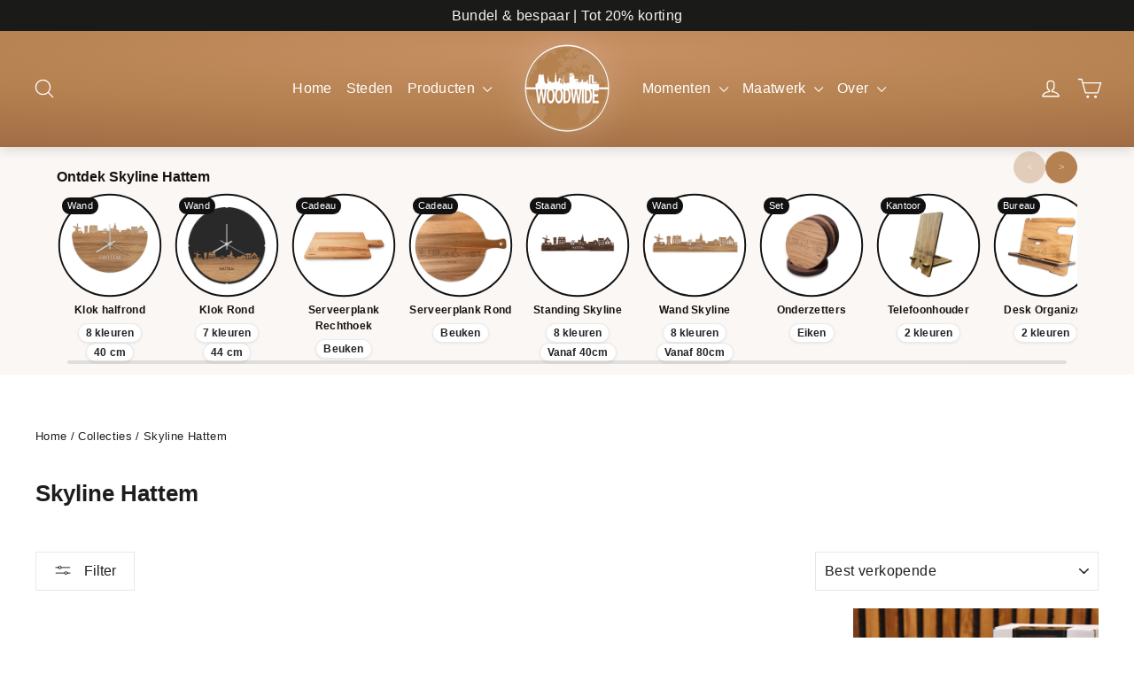

--- FILE ---
content_type: text/html; charset=UTF-8
request_url: https://sky.woodwidecities.com/ns.html?id=GTM-MN467H8S
body_size: 263
content:
<!DOCTYPE html>
<html lang=en><head><meta charset=utf-8><title>ns</title></head><body><noscript><iframe src="https://www.googletagmanager.com/ns.html?fps=s&id=GTM-MN467H8S" height="0" width="0" style="display:none;visibility:hidden"></iframe></noscript></body></html>

--- FILE ---
content_type: text/css
request_url: https://www.woodwidecities.com/cdn/shop/t/47/assets/custom.css?v=123884667006200102181764774932
body_size: 5870
content:
html{scroll-behavior:smooth;font-display:swap}p a{font-weight:700;color:#b58150!important}p a:hover{font-weight:700;text-decoration:underline}.stamped-main-badge .stamped-badge[data-rating="0.0"]{display:none}p.wwc-usp__bullets a{color:#000!important;text-decoration:underline}p.wwc-usp__bullets a:hover{text-decoration:none}@media (max-width: 680px){.text-block-content-template--25501099131214__ss_text_block_pro_VpeMnE{padding:33px 15px}.section-template--25501099131214__ss_text_block_pro_VpeMnE-settings{padding-left:0;padding-right:0}.text-block-content-template--25501099131214__ss_text_block_pro_VpeMnE{max-width:95%}}#CartDrawer .drawer__title{font-size:15px}.drawer__fixed-header{padding-left:0}.drawer__title{width:initial}.variant-input-wrap .variant-input label[title]{position:relative}.variant-input-wrap .variant-input label[title]:hover:after{content:attr(title);position:absolute;left:50%;transform:translate(-50%);bottom:calc(100% + 8px);white-space:nowrap;background:#111;color:#fff;padding:6px 8px;border-radius:6px;font-size:11px}a:hover{text-decoration:underline}svg:not(:root){overflow:initial}.wwc-sub{max-width:150px}@media (max-width: 349px){span.wwc-ico{display:none}}@media (max-width: 569px){span.wwc-sub{max-width:130px;font-size:1em}.wwc-chip{padding:.5em;border-radius:999px;font-size:.7rem}}@media (min-width: 570px){span.wwc-ico{display:none}.wwc-chip{padding:.5em;border-radius:999px;font-size:.65rem}.wwc-sub{font-size:.8rem}}@media (min-width: 790px){span.wwc-ico{display:grid}.wwc-chip{padding:.4em;border-radius:999px;font-size:.8rem}.wwc-sub{font-size:.8rem}}@media (min-width: 1050px){.wwc-sub{max-width:110px}}.site-header{padding:0;box-shadow:0 4px 12px #0000001f;background:radial-gradient(140% 120% at 50% 18%,#c89064,#b58150 42%,#a46f47 72%,#8b5b39),linear-gradient(to bottom,rgba(255,255,255,.06),transparent);color:#fff}#LogoContainer{position:relative;isolation:isolate}#LogoContainer:before{content:"";position:absolute;left:50%;top:50%;transform:translate(-50%,-50%);width:clamp(200px,26vmin,360px);height:clamp(200px,26vmin,360px);border-radius:50%;background:radial-gradient(closest-side,#ffffff47,#fff0 72%);filter:blur(12px);opacity:.95;pointer-events:none;z-index:0}.site-header__logo-link{position:relative;z-index:1}.site-header .site-header__logo img{display:block;height:auto;transition:transform .25s ease,filter .25s ease;will-change:transform}.site-header .site-header__logo:hover img{transform:translateY(-1px) scale(1.02);filter:drop-shadow(0 1px 0 rgba(0,0,0,.25)) drop-shadow(0 14px 32px rgba(0,0,0,.22)) brightness(1.06) saturate(1.05)}@media (prefers-reduced-motion: reduce){#LogoContainer:before,.site-header .site-header__logo img,.site-header .site-header__logo-link:after{transition:none}}.wwc-card__image img{width:100%;height:auto;border-radius:16px;box-shadow:0 8px 20px #0000000f}.wwc-card__info{background:#fff;margin-top:.6rem;padding:.9rem 1rem;border-radius:14px;box-shadow:0 1px 3px #0000000d}.wwc-card__title{margin:0 0 .25rem;font-size:clamp(14px,1.7vw,16px);line-height:1.25;font-weight:700;color:#111}.wwc-card__title a{color:inherit;text-decoration:none}.wwc-card__price{font-weight:800;font-size:clamp(14px,1.9vw,17px);color:#b58150;margin-bottom:.45rem}.wwc-card__bulbs{display:flex;flex-wrap:wrap;gap:6px}.wwc-badge{font-size:12px;line-height:1;padding:4px 8px;border-radius:9999px;background:#fff;color:#222;border:1px solid rgba(0,0,0,.08);box-shadow:0 1px 3px #00000014;font-weight:600;white-space:nowrap}.ab-slider-tab-wrapper{display:flex;justify-content:center;align-items:center;position:relative}.ab-slider-tab{margin:0 10px}.site-nav__dropdown{z-index:20}html{scrollbar-gutter:stable both-edges}@supports not (scrollbar-gutter: stable){html{overflow-y:scroll}}.text-block-content-template--25501099131214__ss_text_block_pro_VpeMnE{--card-radius: 50px;--card-pad: clamp(18px,2.6vw,30px);--lift: clamp(14px,20vw,70px);position:relative;z-index:5;isolation:isolate;will-change:transform;max-width:min(1200px,92vw);margin-inline:auto;transform:translateY(calc(var(--lift) * -1));background:radial-gradient(140% 120% at 50% 18%,#c89064,#b58150 42%,#a46f47 72%,#8b5b39),linear-gradient(to bottom,rgba(255,255,255,.06),transparent);border-radius:var(--card-radius);padding:var(--card-pad);box-shadow:0 26px 70px #00000038,0 8px 22px #0000001f;outline:1px solid rgba(255,255,255,.18)}.text-block-content-template--25501099131214__ss_text_block_pro_VpeMnE:before{content:"";position:absolute;inset:auto 0 0 0;height:clamp(70px,12vw,120px);background:radial-gradient(closest-side,#ffffff38,#fff0 70%);filter:blur(10px);pointer-events:none;border-bottom-left-radius:inherit;border-bottom-right-radius:inherit}.text-block-content-template--25501099131214__ss_text_block_pro_VpeMnE .text-block-title-title_zRwpwj{margin:0 0 20px;text-align:center;font-size:clamp(22px,2.4vw,34px);line-height:1.25;color:#fff;text-shadow:0 1px 0 rgba(0,0,0,.25)}.text-block-content-template--25501099131214__ss_text_block_pro_VpeMnE .text-block-liquid-custom_liquid_gNVnPc{margin-top:6px}.text-block-content-template--25501099131214__ss_text_block_pro_VpeMnE .wwc-ts-inputwrap{transition:box-shadow .15s ease,color .15s ease,background-color .15s ease}.text-block-content-template--25501099131214__ss_text_block_pro_VpeMnE .wwc-ts-input{box-sizing:border-box;width:100%;height:58px;padding:16px 54px;background:#fff;color:#0f172a;border:2px solid #fff;border-radius:999px;outline:none;transition:box-shadow .15s ease,color .15s ease,background-color .15s ease}.text-block-content-template--25501099131214__ss_text_block_pro_VpeMnE .wwc-ts-input:focus{border-color:#fff;box-shadow:0 0 0 4px #b5815047}.text-block-content-template--25501099131214__ss_text_block_pro_VpeMnE .wwc-ts-ico{color:#b58150}.text-block-content-template--25501099131214__ss_text_block_pro_VpeMnE .wwc-ts-panel{border-color:#ececec;box-shadow:0 22px 48px #00000038;overflow-anchor:none}@media (max-width:680px){.text-block-content-template--25501099131214__ss_text_block_pro_VpeMnE{--card-radius: 26px;--lift: 26px;padding:clamp(14px,4vw,20px);box-shadow:0 20px 50px #0003,0 6px 16px #0000001f}.text-block-content-template--25501099131214__ss_text_block_pro_VpeMnE .wwc-ts-input{height:54px;padding:14px 52px}}@media (prefers-reduced-motion: reduce){.text-block-content-template--25501099131214__ss_text_block_pro_VpeMnE{transform:translateY(-28px)}}.wwc-floating-badge{position:absolute;top:-18px;right:28px;background:#f5efe8;color:#b58150;font-weight:600;font-size:clamp(14px,1.4rem,1.4rem);padding:.25em .9em;border-radius:999px;border:2px dashed #d9c1a5;transform:rotate(-1deg);box-shadow:0 2px 4px #00000014;letter-spacing:.3px;white-space:nowrap;text-decoration:none;transition:all .2s ease;z-index:19}.wwc-floating-badge:hover{background:#fff;transform:rotate(1deg) scale(1.05);box-shadow:0 4px 10px #0000001f}@media (max-width:680px){.wwc-floating-badge{top:-12px;right:16px;font-size:.9rem;padding:.25em .7em}}body.template-product{--wwc-ink: #111111;--wwc-muted: #1f2937;--wwc-line: #e5e5e5;--wwc-gold: #b58150;--wwc-cta: #8f663f;--wwc-cta-hover: #774f31;--wwc-warm-bg: #faf8f6;--wwc-warm-border: #efe7df;--wwc-radius: 12px}body.template-product .page-content{padding-bottom:30px;padding-top:30px}body.template-product .product-single__title{font-size:clamp(24px,2.6vw,34px);line-height:1.15;margin:0 0 .2em;letter-spacing:.2px;color:var(--wwc-ink)}body.template-product .stamped-product-reviews-badge .stamped-starrating i{color:var(--wwc-gold)!important}body.template-product .stamped-product-reviews-badge .stamped-badge-caption{margin-left:.35rem;font-size:.9rem;color:#444;font-weight:600}body.template-product .product-block--price .product__price{display:inline-block;font-size:clamp(22px,2.4vw,28px);font-weight:800;color:var(--wwc-ink);letter-spacing:.2px}body.template-product .product-block--price .product__policies,body.template-product .shopify-payment-terms.product__policies{display:none!important}body.template-product .wwc-leadtime{margin-top:.35rem;font-size:.95rem;color:#0a7a34;font-weight:700}body.template-product .wwc-trust{display:flex;flex-wrap:wrap;gap:8px 10px;margin:14px 0 6px}body.template-product .wwc-trust .trust-item{background:var(--wwc-warm-bg);border:1px solid var(--wwc-warm-border);color:#3a2d21;padding:6px 10px;border-radius:999px;font-size:12px;font-weight:700}body.template-product .variant__label{display:block;margin:12px 0 6px;font-weight:700;font-size:14px;color:var(--wwc-muted)}body.template-product .variant-input-wrap{display:flex;flex-wrap:wrap;align-items:flex-start}body.template-product .variant-input-wrap .variant-input label{display:inline-flex;align-items:center;justify-content:center;min-height:40px;padding:8px 14px;margin:6px 8px 0 0;border:1.5px solid var(--wwc-line);border-radius:999px;background:#fff;font-weight:700;color:var(--wwc-ink);cursor:pointer;transition:border-color .15s ease,box-shadow .15s ease;max-width:100%;white-space:normal;text-align:center}body.template-product .variant-input-wrap .variant-input input:checked+label{border-color:var(--wwc-gold);box-shadow:0 0 0 3px #b581502e}body.template-product .variant-input-wrap .variant-input label:hover{border-color:#c7c7c7}body.template-product .variant-input-wrap .variant-input label:focus-within{box-shadow:0 0 0 3px #b5815038}body.template-product .product__quantity{margin-top:10px}body.template-product .js-qty__wrapper{display:inline-flex;align-items:center;gap:6px;border:1px solid var(--wwc-line);border-radius:10px;padding:0 6px;min-width:132px;min-height:36px;background:#fff;vertical-align:middle}body.template-product .js-qty__adjust{width:36px;height:36px;border:0;border-radius:8px;background:transparent;cursor:pointer}body.template-product .js-qty__adjust:hover{background:#eee}body.template-product .js-qty__num{min-width:56px;text-align:center;font-size:16px;line-height:1;padding:8px 4px;border:0;outline:0;background:transparent;color:var(--wwc-ink)}body.template-product input[type=number].js-qty__num::-webkit-outer-spin-button,body.template-product input[type=number].js-qty__num::-webkit-inner-spin-button{-webkit-appearance:none;margin:0}body.template-product input[type=number].js-qty__num{-moz-appearance:textfield}body.template-product .add-to-cart{background:var(--wwc-cta);color:#fff;border:none;border-radius:12px;font-weight:900;font-size:clamp(16px,1.6vw,18px);padding:14px 18px;width:100%;box-shadow:0 6px 16px #b5815047;transition:transform .06s ease,box-shadow .2s ease,filter .2s ease}body.template-product .add-to-cart:hover{filter:brightness(1.03);box-shadow:0 8px 18px #b5815057}body.template-product .add-to-cart:focus-visible{outline:3px solid rgba(181,129,80,.35);outline-offset:2px}body.template-product .add-to-cart:active{transform:translateY(1px)}body.template-product .add-to-cart[disabled]{opacity:.55;cursor:not-allowed;box-shadow:none}body.template-product .sp-validate-overlay{pointer-events:none}body.template-product .shopify-payment-button{display:none}body.template-product .payment-buttons{margin-top:10px;position:relative}body.template-product .add-to-cart.add-to-cart--secondary{background:var(--wwc-cta)!important;color:#fff!important;border:none;border-radius:var(--wwc-radius);font-weight:900;font-size:clamp(16px,1.6vw,18px);padding:14px 18px;width:100%;box-shadow:0 6px 16px #b5815047;transform:translateZ(0);transition:transform .06s ease,box-shadow .2s ease,filter .2s ease,background-color .2s ease}body.template-product .add-to-cart.add-to-cart--secondary:hover{background:var(--wwc-cta-hover)!important;box-shadow:0 8px 18px #b5815057}body.template-product .add-to-cart.add-to-cart--secondary:focus{outline:3px solid rgba(181,129,80,.35);outline-offset:2px}body.template-product .add-to-cart.add-to-cart--secondary:active{transform:translateY(1px)}body.template-product .shopify-payment-button__button--unbranded{background:#111!important;color:#fff!important;border:none;border-radius:var(--wwc-radius);font-weight:900;padding:14px 18px;width:100%;font-size:clamp(16px,1.6vw,18px);box-shadow:0 6px 16px #00000038;transition:transform .06s ease,box-shadow .2s ease,filter .2s ease}body.template-product .shopify-payment-button__button--unbranded:hover{filter:brightness(1.06)}body.template-product .shopify-payment-button__button--unbranded:focus{outline:3px solid rgba(0,0,0,.35);outline-offset:2px}body.template-product .shopify-payment-button__button--unbranded:active{transform:translateY(1px)}body.template-product .payment-buttons .shopify-payment-button{margin-top:10px}body.template-product .page-content .grid{row-gap:16px}body.template-product .product-block hr{border:none;border-top:1px solid var(--wwc-line);margin:10px 0}body.template-product :where(button,[role=button],input,a){outline-color:#b5815059}body.template-product :where(button,[role=button],input,a):focus-visible{outline:3px solid rgba(181,129,80,.35);outline-offset:2px}@media (max-width:480px){body.template-product .js-qty__wrapper{min-width:140px}body.template-product .variant-input-wrap .variant-input label{min-height:38px}}.product-single__title{margin:0 0 .35em;letter-spacing:.2px}.product-block--price .product__price{font-weight:800;font-size:clamp(22px,2.4vw,28px);color:#111;letter-spacing:.2px}.product__quantity{margin-top:10px}.js-qty__wrapper{display:inline-flex;align-items:center;gap:6px;border:1px solid #ddd;border-radius:10px;padding:0 6px;min-width:112px;background:#fff}.js-qty__num{min-width:56px;text-align:center;font-size:16px;line-height:1;padding:8px 6px;border:0;background:transparent}.js-qty__adjust{width:32px;height:36px;border:0;border-radius:8px}.js-qty__adjust:hover{background:#eee}.variant__label{display:block;margin:12px 0 6px;font-weight:700;font-size:14px;color:#1f2937}.variant-input-wrap .variant-input label{display:inline-flex;align-items:center;justify-content:center;min-height:40px;padding:8px 14px;margin:6px 8px 0 0;border:1.5px solid #ddd;border-radius:999px;background:#fff;font-weight:700;color:#111;cursor:pointer;transition:all .15s ease}.variant-input-wrap .variant-input input:checked+label{border-color:#b58150;box-shadow:0 0 0 3px #b581502e}.wwc-trust{display:flex;flex-wrap:wrap;gap:8px 10px;margin:12px 0 4px}.wwc-trust .trust-item{background:#faf8f6;border:1px solid #efe7df;color:#3a2d21;padding:6px 10px;border-radius:999px;font-size:12px;font-weight:700}.payment-buttons{margin-top:10px;display:grid;grid-template-columns:1fr;row-gap:10px}.shopify-payment-button,.add-to-cart.add-to-cart--secondary{background:#b58150!important;color:#fff!important;border:none;border-radius:12px;font-weight:900;font-size:clamp(16px,1.6vw,18px);padding:14px 18px;box-shadow:0 6px 16px #b5815047;transition:transform .06s ease,box-shadow .2s ease}.add-to-cart.add-to-cart--secondary:hover{filter:brightness(1.03);box-shadow:0 8px 18px #b5815057}.shopify-payment-button__button--unbranded{background:#111!important;color:#fff!important;border:none;border-radius:12px;font-weight:900;padding:14px 18px;font-size:clamp(16px,1.6vw,18px);box-shadow:0 3px 10px #0000002e}.wwc-usp{position:relative;margin-top:12px;background:#fff;border:1px solid #efe7df;border-radius:14px;padding:12px 14px;color:#3a2d21;box-shadow:0 2px 10px #0000000a}.wwc-usp__lead{display:flex;align-items:center;gap:10px;margin-bottom:10px;font-weight:700;color:#488036}.wwc-usp__lead .ico{display:inline-flex;width:22px;height:22px;border-radius:999px;align-items:center;justify-content:center;background:#e9f7ec;border:1px solid #cdebd4}.wwc-usp__brands{display:flex;flex-wrap:wrap;gap:8px;margin:0;padding:0;list-style:none}.wwc-usp__brands img{height:22px;display:block}.wwc-usp__bullets{margin:10px 0 0;font-size:12px;font-weight:700}.MagicToolboxContainer .mz-lens{border:2px solid rgba(0,0,0,.08)!important;border-radius:12px!important;box-shadow:0 6px 16px #0000001f}.MagicToolboxSelectorsContainer .mz-thumb{display:inline-block;border-radius:10px;overflow:hidden;transition:box-shadow .15s,border-color .15s}.MagicToolboxSelectorsContainer .mz-thumb:hover{border:none}.MagicToolboxSelectorsContainer .mz-thumb img{display:block}.MagicToolboxSelectorsContainer .mz-thumb-selected,a[data-slide-id].active-magic-selector{border-color:#b58150!important;box-shadow:0 0 0 3px #b581502e}.MagicToolboxSlides-arrow{width:36px;height:36px;border-radius:999px;background:#ffffffeb;box-shadow:0 2px 8px #0000001f;border:1px solid rgba(0,0,0,.06)}@media (max-width:767px){.payment-buttons{row-gap:8px}.wwc-usp{padding:12px}}:root{--wwc-gold:#b58150;--wwc-ink:#111;--wwc-warm:#faf8f6;--wwc-border:#efe7df}.wwc-usp{margin-top:12px;border:1px solid var(--wwc-border);border-radius:14px;background:#fff;padding:12px 14px;box-shadow:0 2px 10px #0000000a}.wwc-usp__lead{display:flex;align-items:center;gap:8px;color:#39662b;font-weight:700;line-height:1.3}.wwc-usp__lead em{font-style:normal;color:#3a3a3a;font-weight:600}.wwc-usp__icon{color:var(--wwc-gold);flex:0 0 auto}.wwc-usp__payments{margin-top:10px;display:flex;flex-wrap:wrap;gap:8px}.wwc-usp__payments img{height:24px;width:auto;border-radius:6px;background:#fff;padding:3px 6px;border:1px solid var(--wwc-border)}@media (max-width:480px){.wwc-usp{padding:12px}.wwc-usp__payments img{height:22px;padding:2px 5px}}.wwc-subtitel{font-size:1.1em}div#shopify-block-AV29Lb2hIc3lLRExxT__infinite_options_app_block_Ti33tM{display:none}.product__quantity label{font-weight:700;font-size:14px;color:var(--wwc-muted)}:root{--wwc-gold: var(--wwc-gold, #b58150);--wwc-ink: var(--wwc-ink, #111);--wwc-line: var(--wwc-line, #e8e3dc);--wwc-bg: var(--wwc-bg, #fff)}.MagicToolboxContainer .MagicToolboxSlides{border-radius:14px;overflow:hidden}.MagicToolboxContainer .MagicToolboxSlide img{border-radius:14px}.MagicToolboxContainer .mz-figure{border-radius:14px!important;overflow:hidden;background:#fff}.MagicToolboxContainer .mz-loading{border-radius:14px}.MagicToolboxContainer .mz-lens{border:2px solid rgba(0,0,0,.08)!important;border-radius:12px!important;box-shadow:0 6px 16px #0000001f;-webkit-backdrop-filter:blur(.5px);backdrop-filter:blur(.5px)}.MagicToolboxSlides-arrow{position:absolute;top:50%;transform:translateY(-50%);width:36px;height:36px;border-radius:999px;background:#ffffffe0;box-shadow:0 2px 8px #0000001f;border:1px solid rgba(0,0,0,.06);transition:transform .12s ease,background .15s ease,box-shadow .2s ease,border-color .2s ease}.MagicToolboxSlides-arrow:before{content:"";position:absolute;top:50%;left:50%;width:14px;height:14px;margin:-7px 0 0 -7px;border-right:3px solid var(--wwc-ink);border-bottom:3px solid var(--wwc-ink)}.MagicToolboxSlides-arrow.magic-prev:before{transform:rotate(135deg)}.MagicToolboxSlides-arrow.magic-next:before{transform:rotate(-45deg)}.MagicToolboxSlides-arrow:hover{background:#fff;transform:translateY(-51%);box-shadow:0 4px 14px #00000029;border-color:var(--wwc-gold)}.MagicToolboxSlides-arrow:focus-visible{outline:3px solid rgba(181,129,80,.35);outline-offset:2px}.mz-button{width:34px;height:34px;border-radius:999px!important;background:#ffffffeb!important;border:1px solid rgba(0,0,0,.06)!important;box-shadow:0 2px 8px #0000001f}.mz-button:hover{filter:brightness(1.03)}.MagicToolboxSelectorsContainer .mz-thumb{display:inline-block;border-radius:10px;overflow:hidden;transition:box-shadow .15s ease,border-color .15s ease,transform .06s ease;padding:0}.MagicToolboxSelectorsContainer .mz-thumb img{display:block;border:0!important;outline:0!important;box-shadow:none!important;border-radius:10px}.MagicToolboxSelectorsContainer .mz-thumb:hover{border-color:#d7d0c8}.MagicToolboxSelectorsContainer .mz-thumb-selected,.MagicToolboxSelectorsContainer a.active-magic-selector{border-color:var(--wwc-gold)!important;box-shadow:0 0 0 3px #b581502e}.MagicScroll{--mcs-gap: 10px}.MagicScroll .mcs-items-container{gap:var(--mcs-gap)}.MagicScroll .mcs-button{background:#ffffffe6;border:1px solid rgba(0,0,0,.06);box-shadow:0 2px 8px #0000001f;width:32px;height:32px;border-radius:999px}.MagicScroll .mcs-button.mcs-disabled{opacity:.4}.product__photo-dots{margin-top:8px}.MagicToolboxSelectorsContainer{margin-top:10px}.MagicToolboxSelectorsContainer .mz-thumb:focus-visible,.MagicToolboxSlides-arrow:focus-visible,.mz-button:focus-visible{outline:3px solid rgba(181,129,80,.35);outline-offset:2px}@media (prefers-reduced-motion: reduce){.MagicToolboxSlides-arrow,.MagicToolboxSelectorsContainer .mz-thumb{transition:none!important}}:root{--brand:#b58150;--ink:#1a1a1a;--muted:#6b6b6b;--ring:#e7e1d9;--bg:#ffffff;--soft:#f6efe7}.wwc-pers{margin:20px 0}.wwc-toggle{position:absolute;opacity:0;pointer-events:none}.product-section .wwc-btn{display:flex;align-items:center;gap:14px;width:100%;padding:16px 18px;border-radius:18px;cursor:pointer;background:linear-gradient(180deg,var(--bg),var(--soft));border:2px solid var(--brand);box-shadow:0 8px 24px #0000000f;transition:transform .12s ease,box-shadow .12s ease}.product-section .wwc-btn:hover{transform:translateY(-1px);box-shadow:0 12px 28px #00000014}.wwc-ico{flex:0 0 32px;width:32px;height:32px;border-radius:10px;display:grid;place-items:center;color:var(--brand);background:#fff;box-shadow:inset 0 0 0 2px var(--brand)}.wwc-text{display:grid;gap:4px}.wwc-title{font-weight:800;color:var(--ink);line-height:1.2;min-width:200px}.wwc-sub{color:var(--muted);font-size:.95rem}.wwc-right{margin-left:auto;display:flex;align-items:center;gap:10px}.wwc-chips{display:flex;gap:8px;flex-wrap:wrap}.wwc-chip{padding:.3em .7em;border-radius:999px;font-size:.86rem;font-weight:700;background:#b581501f;color:#7b5532;border:1px solid rgba(181,129,80,.35)}.wwc-caret{width:24px;height:24px;border-radius:8px;display:grid;place-items:center;background:#fff;border:1px solid var(--ring)}.wwc-caret:before{content:"";width:8px;height:8px;border-right:2px solid #333;border-bottom:2px solid #333;transform:rotate(-45deg)}.wwc-toggle:checked+label .wwc-caret:before{transform:rotate(45deg)}.chip{display:inline-flex;align-items:center;padding:6px 10px;border-radius:999px;font-size:12px;font-weight:800;line-height:1}.chip--emphasis{background:#fff3e8;border:1px solid #f1d7bd;color:#5a3e22}.chip--accent{background:#faf8f6;border:1px solid #efe7df;color:#3a2d21}.wwc-toggle:not(:checked)~#infiniteoptions-container{display:none!important}#infiniteoptions-container{background:#fff;border:1px solid var(--ring);border-radius:14px;padding:16px;box-shadow:0 6px 18px #0000000d}#infiniteoptions-container.wwc-io{background:#fbf7f2;padding:8px}#infiniteoptions-container.wwc-io>div{padding:8px}#infiniteoptions-container.wwc-io fieldset{padding:5px!important;margin:0;border:0}#infiniteoptions-container.wwc-io span>label,#infiniteoptions-container.wwc-io fieldset>label{position:relative;display:flex;align-items:center;gap:10px;padding:10px 12px 10px 44px;margin:6px 0;border:1px solid #f2e9df;border-radius:10px;background:#fff;cursor:pointer;transition:background .12s,border-color .12s,box-shadow .12s}#infiniteoptions-container.wwc-io span>label>input,#infiniteoptions-container.wwc-io fieldset>label>input{position:absolute;left:12px;top:50%;transform:translateY(-50%);width:20px;height:20px;opacity:0;pointer-events:none}@supports selector(:has(*)){#infiniteoptions-container.wwc-io span>label:has(>input[type=checkbox]):before,#infiniteoptions-container.wwc-io fieldset>label:has(>input[type=checkbox]):before{content:"";position:absolute;left:12px;top:50%;transform:translateY(-50%);width:20px;height:20px;border-radius:6px;background:#fff;box-shadow:inset 0 0 0 2px #e7e1d9}#infiniteoptions-container.wwc-io span>label:has(>input[type=checkbox]:checked):before,#infiniteoptions-container.wwc-io fieldset>label:has(>input[type=checkbox]:checked):before{box-shadow:inset 0 0 0 2px #b58150;background:#b58150}#infiniteoptions-container.wwc-io span>label:has(>input[type=checkbox]:checked):after,#infiniteoptions-container.wwc-io fieldset>label:has(>input[type=checkbox]:checked):after{content:"";position:absolute;left:18px;top:50%;transform:translateY(-60%) rotate(45deg);width:8px;height:12px;border:2px solid #fff;border-top:0;border-left:0}#infiniteoptions-container.wwc-io span>label:has(>input[type=radio]):before,#infiniteoptions-container.wwc-io fieldset>label:has(>input[type=radio]):before{content:"";position:absolute;left:12px;top:50%;transform:translateY(-50%);width:20px;height:20px;border-radius:999px;background:#fff;box-shadow:inset 0 0 0 2px #e7e1d9}#infiniteoptions-container.wwc-io span>label:has(>input[type=radio]:checked):before,#infiniteoptions-container.wwc-io fieldset>label:has(>input[type=radio]:checked):before{box-shadow:inset 0 0 0 6px #b58150,inset 0 0 0 2px #b58150}}@supports not selector(:has(*)){#infiniteoptions-container.wwc-io input[type=radio],#infiniteoptions-container.wwc-io input[type=checkbox]{position:static;opacity:1;width:18px;height:18px;accent-color:#b58150;margin-left:-28px}#infiniteoptions-container.wwc-io span>label,#infiniteoptions-container.wwc-io fieldset>label{padding-left:44px}}#infiniteoptions-container.wwc-io,#infiniteoptions-container.wwc-io>div{overflow:visible}#infiniteoptions-container.wwc-io input[type=text],#infiniteoptions-container.wwc-io textarea{width:100%;padding:10px 12px;border:1.5px solid #eee4d9;border-radius:10px;background:#fff;color:#111;outline:none}#infiniteoptions-container.wwc-io input[type=text]:focus,#infiniteoptions-container.wwc-io textarea:focus{border-color:#b58150;box-shadow:0 0 0 4px #b581502e}.spb-tooltip .spb-tooltiptext{background:#fff;color:#111;border:1px solid #b58150;border-radius:10px;padding:10px;font-size:12px;box-shadow:0 10px 24px #00000052}.wwc-rel{margin-top:22px}.wwc-rel__head{display:grid;gap:10px;align-items:end;grid-template-columns:1fr}.wwc-rel__h{margin:0;font-size:clamp(16px,1.8vw,18px);line-height:1.2}.wwc-rel__filters{display:inline-flex;gap:8px}.wwc-rel__tab{-webkit-appearance:none;appearance:none;border:1px solid var(--wwc-warm-border,#efe7df);background:#fff;color:#1f2937;padding:6px 10px;border-radius:999px;font-weight:800;font-size:12px;cursor:pointer}.wwc-rel__tab.is-active{border:2px solid var(--wwc-gold,#b58150);color:var(--wwc-gold,#b58150);box-shadow:0 0 0 3px #b581502e}.wwc-rel__chips{display:flex;gap:6px;flex-wrap:wrap}.wwc-rel__chipbtn{-webkit-appearance:none;appearance:none;border:1px dashed #ddd;background:#fff;color:#444;padding:4px 8px;border-radius:999px;font-weight:700;font-size:11px;cursor:pointer}.wwc-rel__chipbtn.is-active{border-style:solid;border-color:var(--wwc-gold,#b58150);color:var(--wwc-gold,#b58150)}.wwc-rel__grid{display:grid;gap:10px;grid-template-columns:repeat(6,minmax(0,1fr));margin-top:10px}@media (max-width: 1200px){.wwc-rel__grid{grid-template-columns:repeat(5,1fr)}}@media (max-width: 900px){.wwc-rel__grid{grid-template-columns:repeat(4,1fr)}}@media (max-width: 700px){.wwc-rel__grid{grid-template-columns:repeat(3,1fr)}}@media (max-width: 520px){.wwc-rel__grid{grid-template-columns:repeat(2,1fr)}}.wwc-rel__item{display:flex;flex-direction:column;gap:6px;text-decoration:none}.wwc-rel__img{aspect-ratio:1/1;border-radius:12px;overflow:hidden;border:1px solid #efefef;background:#fff}.wwc-rel__img img{width:100%;height:100%;object-fit:cover;display:block}.wwc-rel__meta{display:flex;align-items:center;justify-content:space-between;gap:8px}.wwc-rel__title{color:#111;font-weight:800;font-size:12px;line-height:1.2}.wwc-rel__chip{font-size:11px;color:#555;background:#faf8f6;border:1px solid #efe7df;border-radius:999px;padding:2px 6px;font-weight:700}.wwc-rel__sub{margin:16px 0 8px;font-size:13px;color:#1f2937}:root{--wwc-ink:#111;--wwc-muted:#1f2937;--wwc-line:#e5e5e5;--wwc-gold:#b58150;--wwc-cta-primary:#16a34a;--wwc-cta-primary-hover:#0f7a37;--wwc-cta-ring:rgba(22,163,74,.35)}#CartDrawer .drawer__header{display:flex;align-items:center;gap:10px;position:relative;padding:14px 16px;border-bottom:1px solid #eee;background:#fff}#CartDrawer .drawer__title{font-weight:800;letter-spacing:.2px;color:var(--wwc-muted);font-size:18px}#CartDrawer .drawer__close{position:relative;z-index:5}#CartDrawer .drawer__close-button{width:36px;height:36px;border-radius:999px;border:1px solid rgba(0,0,0,.08);background:#fff;display:inline-flex;align-items:center;justify-content:center;box-shadow:0 2px 8px #0000001a;cursor:pointer}#CartDrawer .drawer__close-button .icon{width:18px;height:18px;stroke:#111!important;stroke-width:3;fill:none!important}#CartDrawer .drawer__close-button:focus-visible{outline:3px solid var(--wwc-cta-ring);outline-offset:2px}#CartDrawer .wwc-freeship{padding:12px 16px;border-bottom:1px solid #eee;background:#fff}#CartDrawer .wwc-freeship__text{font-weight:800;color:#3a2d21;font-size:clamp(12px,2.9vw,13px);margin-bottom:8px}#CartDrawer .wwc-freeship__text.is-reached{color:#0a7a34}#CartDrawer .wwc-freeship__bar{position:relative;height:10px;border-radius:999px;background:#f3eee8;overflow:hidden;border:1px solid #efe7df}#CartDrawer .wwc-freeship__bar span{display:block;height:100%;width:0;background:linear-gradient(90deg,var(--wwc-cta-primary),var(--wwc-cta-primary-hover));transition:width .35s ease}#CartDrawer .drawer__inner{background:#fff}#CartDrawer .drawer__scrollable{padding:12px 16px}#CartDrawer .cart__items{margin-top:4px}#CartDrawer .cart__item{display:grid;grid-template-columns:72px 1fr;gap:12px;padding:12px 0;border-bottom:1px solid #f0e8e0}#CartDrawer .cart__item--image .image-wrap{border-radius:10px;overflow:hidden;border:1px solid #efe7df;background:#fff}#CartDrawer .cart__product-name{color:#111;font-weight:800;line-height:1.3;text-decoration:none}#CartDrawer .cart__product-name:hover{text-decoration:underline}#CartDrawer .cart__item--variants{color:#6b7280;font-size:12px;margin-top:4px}#CartDrawer .js-qty__wrapper{display:inline-flex;align-items:center;gap:6px;border:1px solid var(--wwc-line);border-radius:10px;padding:0 6px;min-height:36px;background:#fff}#CartDrawer .js-qty__adjust{width:32px;height:32px;border:0;border-radius:8px;background:transparent;cursor:pointer}#CartDrawer .js-qty__adjust:hover{background:#eee}#CartDrawer .js-qty__num{min-width:48px;text-align:center;font-size:15px;border:0;background:transparent;color:#111;padding:6px 2px}#CartDrawer .cart__item--price{font-weight:800;color:#111}#CartDrawer .drawer__footer{padding:14px 16px;border-top:1px solid #eee;background:#fff;box-shadow:0 -8px 20px #0000000d}#CartDrawer .cart__subtotal{font-weight:700;color:var(--wwc-muted)}#CartDrawer .cart__subtotal+[data-subtotal]{font-size:clamp(18px,2.8vw,20px);font-weight:900;color:#111}#CartDrawer .cart__checkout{background:var(--wwc-cta-primary)!important;color:#fff!important;border:none;border-radius:12px;font-weight:900;padding:14px 18px;width:100%;box-shadow:0 6px 16px #16a34a40;transition:transform .06s ease,box-shadow .2s ease,background-color .2s ease}#CartDrawer .cart__checkout:hover{background:var(--wwc-cta-primary-hover)!important;box-shadow:0 8px 18px #16a34a4d}#CartDrawer .cart__checkout:focus-visible{outline:3px solid var(--wwc-cta-ring);outline-offset:2px}#CartDrawer .wwc-legal small{color:#6b7280;font-size:12px;line-height:1.5}#CartDrawer .ajaxcart__note small{display:block}#CartDrawer .label-info{display:block;margin-top:6px;margin-bottom:0!important;font-weight:700;color:#1f2937}#CartDrawer .cart-notes{border:1.5px solid #efe7df;border-radius:12px;padding:10px 12px;min-height:72px;resize:vertical;background:#fffaf6}#CartDrawer .cart-notes:focus{outline:3px solid rgba(181,129,80,.25);outline-offset:2px}#CartDrawer .drawer__cart-empty .drawer__scrollable{padding:24px 16px;color:#6b7280}@media (max-width:480px){#CartDrawer .cart__item{grid-template-columns:64px 1fr}}#CartDrawer .drawer__header{position:relative;overflow:visible}#CartDrawer .drawer__close{position:relative;z-index:100}#CartDrawer .drawer__close-button{all:unset;position:relative;display:inline-flex;align-items:center;justify-content:center;width:36px;height:36px;cursor:pointer;background:#fff;border:1px solid rgba(0,0,0,.08);border-radius:999px;box-shadow:0 2px 8px #0000001a;color:#1a1a1a}#CartDrawer .drawer__close-button:before,#CartDrawer .drawer__close-button:after{content:"";position:absolute;left:50%;top:50%;width:18px;height:2px;background:currentColor;border-radius:2px;transform-origin:center}#CartDrawer .drawer__close-button:before{transform:translate(-50%,-50%) rotate(45deg)}#CartDrawer .drawer__close-button:after{transform:translate(-50%,-50%) rotate(-45deg)}#CartDrawer .drawer__close-button .icon{display:none!important}#CartDrawer .drawer__close-button:hover{filter:brightness(1.03)}#CartDrawer .drawer__close-button:focus-visible{outline:3px solid rgba(181,129,80,.35);outline-offset:2px}#CartDrawer .sp-validate-overlay{pointer-events:none!important}#CartDrawer .wwc-freeship,#CartDrawer .wwc-freeship *{pointer-events:none}@media (max-width:420px){#CartDrawer .drawer__close-button{width:32px;height:32px}#CartDrawer .drawer__close-button:before,#CartDrawer .drawer__close-button:after{width:16px}}.wwc-cart-warning{margin-top:6px;font-size:11px;padding:8px 10px;border-radius:10px;background:#fff8ef;border:1px solid #f1e4d6;color:#5a3e22;font-weight:700;line-height:1.35}.shopify-block.shopify-app-block div#infiniteoptions-container{display:none}.cart__item-row.cart__savings.text-center{color:#ffb84d!important;font-weight:600}#CartDrawer .js-qty__adjust{background-color:#ffb84d;border-color:#e89e3b;color:#1a1108;box-shadow:0 2px #0000002e;transition:background-color .15s ease,transform .1s ease,box-shadow .1s ease}#CartDrawer .js-qty__adjust:hover,#CartDrawer .js-qty__adjust:focus{background-color:#ffc65a;box-shadow:0 3px #00000038;transform:translateY(-1px)}#CartDrawer .js-qty__adjust:active{background-color:#e89e3b;box-shadow:0 1px #0003;transform:translateY(0)}@media only screen and (min-width: 590px){.drawer__fixed-header,.drawer__header{min-height:55px!important}}.wwc-cart-price-pill{display:inline-flex;align-items:center;justify-content:center;padding:.2rem .9rem;border-radius:999px;background:#2b1a10;margin-top:.25rem}.wwc-cart-price-pill--no-discount{background:#f5eee6}.cart__price--pill{font-weight:700;font-size:1rem;color:#fff}.wwc-cart-price-pill--no-discount .cart__price--pill{color:#2b1a10}.cart__price--strikethrough{display:block;font-size:.8rem;color:#c5b9aa;text-decoration:line-through;margin-bottom:.05rem}.wwc-cart-unitprice{font-size:.8rem;color:#6c5b4b;margin-top:.15rem}.wwc-cart-unitprice span{opacity:.8}.wwc-cart-saving{font-size:.8rem;margin-top:.15rem;color:#8a6336}.wwc-cart-saving-label{font-weight:600;margin-right:.1rem}.wwc-cart-saving-value{font-weight:700}.wwc-cart-saving-extra{display:inline-block;margin-left:.25rem;color:#b58150;font-weight:500}.cart__price-wrapper{display:flex;flex-direction:column;align-items:flex-end;gap:2px}.cart__price--pill{display:inline-flex;align-items:center;justify-content:center;min-width:80px;padding:4px 12px;border-radius:999px;background:#22150b;color:#fff;font-weight:700;font-size:16px}.cart__price--strikethrough{color:#c2b6aa;text-decoration:line-through;font-size:13px}.cart__unit-price{font-size:13px;color:#7a6a5a;margin-top:2px}.cart__discount{font-size:13px;color:#b58150;margin-top:2px}
/*# sourceMappingURL=/cdn/shop/t/47/assets/custom.css.map?v=123884667006200102181764774932 */


--- FILE ---
content_type: text/plain; charset=utf-8
request_url: https://events.getsitectrl.com/api/v1/events
body_size: 559
content:
{"id":"66e5af38781007ac","user_id":"66e5af387865cf93","time":1767760519648,"token":"1767760519.dda9c2811ff6c6f06efe88781eb04e85.009839eb2a1bc1caf352bd5c1801a586","geo":{"ip":"18.222.251.119","geopath":"147015:147763:220321:","geoname_id":4509177,"longitude":-83.0061,"latitude":39.9625,"postal_code":"43215","city":"Columbus","region":"Ohio","state_code":"OH","country":"United States","country_code":"US","timezone":"America/New_York"},"ua":{"platform":"Desktop","os":"Mac OS","os_family":"Mac OS X","os_version":"10.15.7","browser":"Other","browser_family":"ClaudeBot","browser_version":"1.0","device":"Spider","device_brand":"Spider","device_model":"Desktop"},"utm":{}}